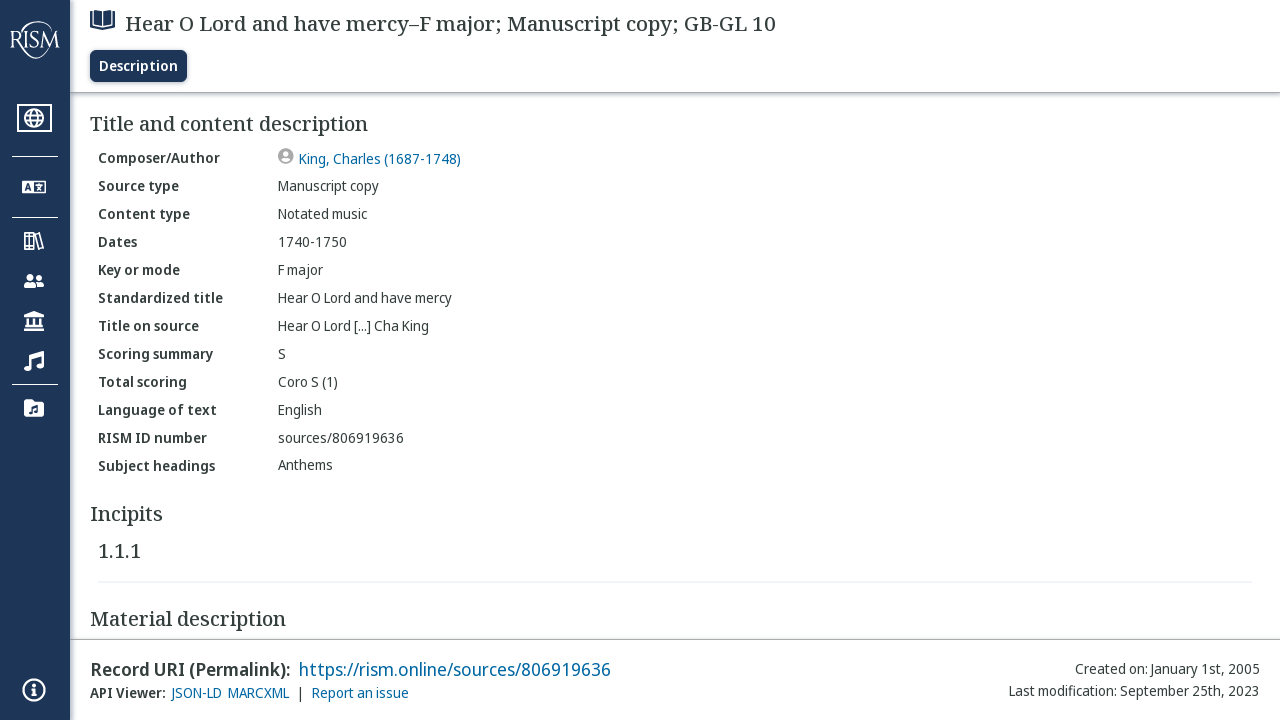

--- FILE ---
content_type: text/html; charset=utf-8
request_url: https://rism.online/sources/806919636
body_size: 9424
content:
<!DOCTYPE HTML>
<html lang="en">
<head>
    <meta charset="UTF-8">
    <meta name="viewport" content="width=device-width, initial-scale=1, viewport-fit=cover">
    <link rel="apple-touch-icon" sizes="180x180" href="/static/icons/apple-touch-icon.png">
    <link rel="icon" type="image/png" sizes="32x32" href="/static/icons/favicon-32x32.png">
    <link rel="icon" type="image/png" sizes="16x16" href="/static/icons/favicon-16x16.png">
    <link rel="manifest" href="/site.webmanifest" crossorigin="use-credentials">
    <link rel="mask-icon" href="/static/icons/safari-pinned-tab.svg" color="#5bbad5">
    <meta name="apple-mobile-web-app-title" content="RISM Online">
    <meta name="application-name" content="RISM Online">
    <meta name="msapplication-TileColor" content="#da532c">
    <meta name="theme-color" content="#000000">

    <title>RISM Online</title>
    <meta name="description" content="RISM Online provides access to millions of musical records from a global collection of music libraries, archives, and cultural centres.">
    <script type="application/ld+json">
        {
            "@context": "https://schema.org",
            "@type": "WebSite",
            "url": "https://rism.online/",
            "name": "RISM Online",
            "description": "RISM Online provides access to millions of musical records from a global collection of music libraries, archives, and cultural centres.",
            "potentialAction": {
                "@type": "SearchAction",
                "target": {
                    "@type": "EntryPoint",
                    "urlTemplate": "https://rism.online/search?&q={query}"
                },
                "query-input": "required name=query"
            },
            "maintainer": {
                "@type": "Organization",
                "name": "RISM Digital",
                "url": "https://rism.digital"
            }
        }
    </script>
    
    <link rel="preconnect" href="https://fonts.googleapis.com">
    <link rel="preconnect" href="https://fonts.gstatic.com" crossorigin>
    <link rel="stylesheet" href="https://fonts.googleapis.com/css2?family=Noto+Sans+Display:ital,wght@0,300;0,400;0,500;0,600;0,700;1,300;1,400;1,500;1,600;1,700&family=Noto+Serif:ital,wght@0,300;0,400;0,500;0,600;1,300;1,400;1,500;1,600&family=Noto+Sans+Mono&display=swap">
    <style>
        body {
            padding: 0;
            margin: 0;
        }
        /*
            Fixes an annoying Safari behaviour where the text was being scaled
            independently of the font size that was set.

            Fixes a bug with Safari where SVG has to have an explicit
            width and height set. This selects the browser based on the
            support for a safari-only attribute, and then sets the w/h
            of any rendered SVG incipit.
         */
        @supports (-webkit-backdrop-filter: blur(1px)) {
            body {
                -webkit-text-size-adjust: none;
            }
            .svg-rendered-incipit svg {
                height: 100%;
                width: 100%;
            }
        }

        .result-selected .svg-rendered-incipit svg g {
            fill: white;
            stroke: white;
            color: white;
        }

    </style>
    <script defer src="/static/app.js"></script>
    <script defer src="/static/web-audio.min.js"></script>

    <script type="text/javascript">
        const LANGUAGE_KEY = "language";
        const MUSCAT_KEY = "muscat-links";
        const NATIONAL_COLLECTION_KEY = "national-collection";
        const SEARCH_PREFERENCES_KEY = "search-preferences";

        /**
         * These are messages OUTGOING from Elm and INCOMING in JavaScript.
         * @enum { SAVE_LANGUAGE_PREFERENCE: string,
         *          SET_NATIONAL_COLLECTION_SELECTION: string,
         *          SAVE_SEARCH_PREFERENCE: string,
         *          SET_META_INFO: string,
         *          GENERATE_PIANO_KEYBOARD_NOTE: string,
         *          ENABLE_MUSCAT_LINKS: string
         *       }
         */
        const incomingMessages =
        {
            SAVE_LANGUAGE_PREFERENCE: "save-language-preference",
            SET_NATIONAL_COLLECTION_SELECTION: "set-national-collection-selection",
            SAVE_SEARCH_PREFERENCE: "save-search-preference",
            SET_META_INFO: "set-meta-info",
            GENERATE_PIANO_KEYBOARD_NOTE: "generate-piano-keyboard-note",
            ENABLE_MUSCAT_LINKS: "enable-muscat-links"
        }

        /**
         * Set up a typed object for the message type values.
         * These are messages OUTGOING from JavaScript and INCOMING to Elm.
         * @enum { TRIGGER_SEARCH: string,
         *          SEARCH_PREFERENCES_SET: string,
         *          MUSCAT_LINKS_SET: string
         *       }
         */
        const outgoingMessages =
        {
            TRIGGER_SEARCH: "trigger-search",
            SEARCH_PREFERENCES_SET: "search-preferences-set",
            MUSCAT_LINKS_SET: "muscat-links-set"
        }

        /**
         * Gets the stored language code preference, if set.
         *
         * @returns {?string}
         */
        function getStoredLanguage()
        {
            return localStorage.getItem(LANGUAGE_KEY);
        }

        /**
         * Receives a string from Elm and sets the user's language preference
         * in local storage
         *
         * @param {string} lang
         * @return {function}
         */
        function setStoredLanguage(lang)
        {
            try
            {
                localStorage.setItem(LANGUAGE_KEY, lang);
            }
            catch (e)
            {
                return false;
            }

            return true;
        }

        /**
         * Gets the stored national collection selection (indicated by the country
         * code of the sigla), or null if not set.
         *
         * @returns {?string}
         */
        function getNationalCollectionSelection()
        {
            return localStorage.getItem(NATIONAL_COLLECTION_KEY);
        }

        /**
         *  Receives string or null from Elm and sets the local storage value
         *  accordingly.
         *
         * @param {?string} countryPrefix
         * @return {function}
         * **/
        function setNationalCollectionSelection(countryPrefix)
        {
            if (countryPrefix !== null)
            {
                try
                {
                    localStorage.setItem(NATIONAL_COLLECTION_KEY, countryPrefix);
                }
                catch (err)
                {
                    return false;
                }
            }
            else
            {
                localStorage.removeItem(NATIONAL_COLLECTION_KEY);
            }

            return true

        }

        /**
         * Detects the currently set language. If the user has set it in
         * localstorage, returns this. If localstorage is null, then detect
         * the locale of the browser, and return the first part of it.
         *
         * @returns {string}
         */
        const detectLanguage = () =>
        {
            return getStoredLanguage() || navigator.language.split("-")[0];
        }

        /**
         * If the browser does not support localstorage storing (for whatever reason)
         * then return false; otherwise return true.
         *
         * @param incoming {object} The JavaScript object to save. Converted to a string.
         * @returns {boolean} True if successful; false if setItem raised an error.
         */
        const setSearchPreferences = (incoming) =>
        {
            try
            {
                localStorage.setItem(SEARCH_PREFERENCES_KEY, JSON.stringify(incoming));
            }
            catch (err)
            {
                return false;
            }

            return true;
        }

        /**
         * Gets any current search preferences, or an empty object if not set.
         *
         * @returns {object}
         */
        const getSearchPreferences = () =>
        {
            let _prefs = localStorage.getItem(SEARCH_PREFERENCES_KEY);

            if (_prefs !== null)
            {
                return JSON.parse(_prefs);
            }

            return {};
        }

        const resetSearchPreferences = () =>
        {
            localStorage.removeItem(SEARCH_PREFERENCES_KEY);
        }

        /**
         *   If the user has a specific value set in localStorage,
         *   then show links to Muscat. The user needs to be logged
         *   in the Muscat; this won't authenticate them. Its only
         *   purpose is to ensure that links to Muscat are shown only
         *   if the user has explicitly enabled them.
         *
         *   @returns {boolean}
         */
        const detectMuscatLinks = () =>
        {
            const linkSet = localStorage.getItem(MUSCAT_KEY);
            return linkSet !== null && linkSet === "true";
        }

        /**
         *  Enables or disables the links to Muscat in the footer.
         *
         *  @param {boolean} isEnabled
         *  @returns {boolean}
         */
        const setMuscatLinks = (isEnabled) =>
        {
            try
            {
                localStorage.setItem(MUSCAT_KEY, JSON.stringify(isEnabled));
            }
            catch (err)
            {
                console.error("Could not set localstorage item.")
                return false;
            }

            // return the value that was successfully set. We'll send this back
            // to Elm as a confirmation of the value.
            return isEnabled;
        }

        /**
         * Takes an update message of form {updateKey: updateValue} and the
         * current preferences, and returns a new preference object
         * with the specific property updated.
         *
         * Uses object destructuring and the spread operator to
         * update the specific key. Also relies on computed property
         * names for the variable [updateKey].
         *
         * @param update {object}
         * @param currentPrefs {object}
         * @returns {object}
         */
        const applySearchPreferenceUpdate = ({key, value}, currentPrefs) =>
        {
            return {...currentPrefs, [key]: value}
        }

        /**
         * Checks to see if the page is embedded in an iframe. This
         * is passed into the application to do things like control
         * the visibility of the side bar or other navigation controls
         * that are too complex for viewing when the page is embedded
         * in an external site.
         *
         * @returns {boolean}
         */
        const detectIsInFrame = () =>
        {
            return window.self !== window.top;
        }


        // define these to be global, but only initialize if we have a
        // page interaction that requires the audio context to initialize
        let audioCtx = null;
        let virtualAudioCtx = null;

        document.addEventListener("DOMContentLoaded", () =>
        {
            const app = Elm.Main.init({
                node: document.getElementById('elm'),
                flags: {
                    locale: detectLanguage(),
                    windowWidth: window.innerWidth,
                    windowHeight: window.innerHeight,
                    showMuscatLinks: detectMuscatLinks(),
                    nationalCollection: getNationalCollectionSelection(),
                    searchPreferences: getSearchPreferences(),
                    isFramed: detectIsInFrame(),
                    cacheBuster: false,
                    initialData: {"id":"https://rism.online/sources/806919636","type":"rism:Source","typeLabel":{"de":["Quelle"],"en":["Source"],"pt":["Fonte"],"fr":["Source"],"es":["Fuente"],"it":["Fonte"],"pl":["Źródło"]},"label":{"de":["Hear O Lord and have mercy–F-Dur; Abschrift; GB-GL 10"],"en":["Hear O Lord and have mercy–F major; Manuscript copy; GB-GL 10"],"pt":["Hear O Lord and have mercy–Fá maior; Cópia manuscrita; GB-GL 10"],"fr":["Hear O Lord and have mercy–Fa majeur; Copie manuscrite; GB-GL 10"],"es":["Hear O Lord and have mercy–Fa Mayor; Copia manuscrita; GB-GL 10"],"it":["Hear O Lord and have mercy–Fa maggiore; Copia manoscritta; GB-GL 10"],"pl":["Hear O Lord and have mercy–F-dur; Kopia rękopisu; GB-GL 10"]},"creator":{"role":{"label":{"de":["Komponist/Autor"],"en":["Composer/Author"],"pt":["Compositor/Autor"],"fr":["Compositeur/Auteur"],"es":["Compositor/Autor"],"it":["Compositore/Autore"],"pl":["Kompozytor / Autor"]},"value":"relators:cre","id":"relators:cre"},"relatedTo":{"id":"https://rism.online/people/30004144","label":{"none":["King, Charles (1687-1748)"]},"type":"rism:Person"}},"sourceTypes":{"recordType":{"label":{"de":["Einzelnes Element"],"en":["Single item"],"pt":["Item individual"],"fr":["Élément unique"],"es":["Elemento único"],"it":["Singolo elemento"],"pl":["Pojedynczy rękopis"]},"type":"rism:SingleItemRecord"},"sourceType":{"label":{"de":["Handschrift"],"en":["Manuscript"],"pt":["Manuscrito"],"fr":["Manuscrit"],"es":["Manuscrito"],"it":["Manoscritto"],"pl":["Rękopis"]},"type":"rism:ManuscriptSource"},"contentTypes":[{"label":{"de":["Notenmaterial"],"en":["Notated music"],"pt":["Escrita musical"],"fr":["Musique notée"],"es":["Música notada"],"it":["Musica notata"],"pl":["Notacja muzyczna"]},"type":"rism:MusicalContent"}]},"recordHistory":{"type":"rism:RecordHistory","created":{"label":{"de":["Erstellungsdatum"],"en":["Created on"],"pt":["Criado em"],"fr":["Date de création"],"es":["Fecha de creación"],"it":["Data di creazione"],"pl":["Data utworzenia"]},"value":"2005-01-01T00:00:00Z"},"updated":{"label":{"de":["Letzte Änderung"],"en":["Last modification"],"pt":["Última modificação"],"fr":["Dernière modification"],"es":["Fecha de modificación"],"it":["Ultima modifica"],"pl":["Ostatnia modyfikacja"]},"value":"2023-09-25T12:26:22Z"}},"contents":{"sectionLabel":{"de":["Titel und Inhaltsangaben"],"en":["Title and content description"],"pt":["Título e descrição do conteúdo"],"fr":["Titre et description du contenu"],"es":["Título y descripción del contenido"],"it":["Titolo e descrizione del contenuto"],"pl":["Tytuł i opis źródła"]},"summary":[{"label":{"de":["Quellentyp"],"en":["Source type"],"pt":["Tipo de fonte"],"fr":["Type de source"],"es":["Tipo de fuente"],"it":["Categoria di fonte"],"pl":["Rodzaj źródła"]},"value":{"de":["Abschrift"],"en":["Manuscript copy"],"pt":["Cópia manuscrita"],"fr":["Copie manuscrite"],"es":["Copia manuscrita"],"it":["Copia manoscritta"],"pl":["Kopia rękopisu"]},"type":["dcterms:type"]},{"label":{"de":["Inhaltstyp"],"en":["Content type"],"pt":["Tipo de conteúdo"],"fr":["Type de contenu"],"es":["Tipo de contenido"],"it":["Tipo di contenuto"],"pl":["Typ zawartości"]},"value":{"de":["Notenmaterial"],"en":["Notated music"],"pt":["Escrita musical"],"fr":["Musique notée"],"es":["Música notada"],"it":["Musica notata"],"pl":["Notacja muzyczna"]}},{"label":{"de":["Datierungen"],"en":["Dates"],"pt":["Datas"],"fr":["Dates"],"es":["Fechas"],"it":["Date"],"pl":["Daty"]},"value":{"none":["1740-1750"]}},{"label":{"de":["Tonart, Modus"],"en":["Key or mode"],"pt":["Tonalidade, modo"],"fr":["Tonalité, mode"],"es":["Tonalidad o modo"],"it":["Tonalità, modo"],"pl":["Tonacja lub modus"]},"value":{"de":["F-Dur"],"en":["F major"],"pt":["Fá maior"],"fr":["Fa majeur"],"es":["Fa Mayor"],"it":["Fa maggiore"],"pl":["F-dur"]}},{"label":{"de":["Einordnungstitel"],"en":["Standardized title"],"pt":["Título uniforme"],"fr":["Titre uniforme"],"es":["Título uniforme"],"it":["Titolo uniforme"],"pl":["Znormalizowany tytuł"]},"value":{"none":["Hear O Lord and have mercy"]},"type":["dcterms:title","rism:StandardizedTitle"]},{"label":{"de":["Diplomatischer Titel"],"en":["Title on source"],"pt":["Título na fonte"],"fr":["Titre diplomatique"],"es":["Título en fuente (diplomático)"],"it":["Titolo diplomatico"],"pl":["Tytuł w źródle"]},"value":{"none":["Hear O Lord [...] Cha King"]},"type":["dcterms:title"]},{"label":{"de":["Besetzungshinweis"],"en":["Scoring summary"],"pt":["Sintese da formação instrumental"],"fr":["Instrumentation condensée"],"es":["Resumen de Plantilla/Orgánico"],"it":["Organico sintetico"],"pl":["Podsumowanie obsady"]},"value":{"none":["S"]}},{"label":{"de":["Besetzung"],"en":["Total scoring"],"pt":["Formação total"],"fr":["Instrumentation complète"],"es":["Plantilla/orgánico total"],"it":["Organico"],"pl":["Szczegółowy opis obsady"]},"value":{"none":["Coro S (1)"]},"type":["pmo:MediumOfPerformance"]},{"label":{"de":["Sprachcode"],"en":["Language of text"],"pt":["Idioma do texto"],"fr":["Langue du texte chanté"],"es":["Idioma del texto"],"it":["Lingua del testo cantato"],"pl":["Język tekstu"]},"value":{"de":["Englisch"],"en":["English"],"pt":["Inglês"],"fr":["Anglais"],"es":["Inglés"],"it":["Inglese"],"pl":["Angielski"]},"type":["dcterms:language"]},{"label":{"de":["RISM Dokumentnummer"],"en":["RISM ID number"],"pt":["Número ID RISM"],"fr":["No. RISM"],"es":["Número de ID de RISM"],"it":["Numero documento RISM"],"pl":["RISM ID"]},"value":{"none":["sources/806919636"]}}],"subjects":{"sectionLabel":{"de":["Schlagwörter"],"en":["Subject headings"],"pt":["Cabeçalhos de assunto"],"fr":["Sujet"],"es":["Descriptores"],"it":["Soggetto"],"pl":["Hasła przedmiotowe"]},"items":[{"id":"https://rism.online/subjects/25234","type":"rism:Subject","label":{"none":["Anthems"]},"value":"Anthems"}]}},"materialGroups":{"sectionLabel":{"de":["Materialbeschreibung"],"en":["Material description"],"pt":["Descrição de material"],"fr":["Description du matériel"],"es":["Descripción del material"],"it":["Descrizione del materiale"],"pl":["Opis materiału"]},"items":[{"id":"https://rism.online/sources/806919636/material-groups/01","label":{"none":["Group 01"]},"summary":[{"label":{"de":["Quellentyp"],"en":["Source type"],"pt":["Tipo de fonte"],"fr":["Type de source"],"es":["Tipo de fuente"],"it":["Categoria di fonte"],"pl":["Rodzaj źródła"]},"value":{"de":["Abschrift"],"en":["Manuscript copy"],"pt":["Cópia manuscrita"],"fr":["Copie manuscrite"],"es":["Copia manuscrita"],"it":["Copia manoscritta"],"pl":["Kopia rękopisu"]},"type":["dcterms:type"]},{"label":{"de":["Inhaltstyp"],"en":["Content type"],"pt":["Tipo de conteúdo"],"fr":["Type de contenu"],"es":["Tipo de contenido"],"it":["Tipo di contenuto"],"pl":["Typ zawartości"]},"value":{"de":["Notenmaterial"],"en":["Notated music"],"pt":["Escrita musical"],"fr":["Musique notée"],"es":["Música notada"],"it":["Musica notata"],"pl":["Notacja muzyczna"]}},{"label":{"de":["Datum"],"en":["Date"],"pt":["Data"],"fr":["Date"],"es":["Fecha"],"it":["Data"],"pl":["Data"]},"value":{"none":["1740-1750"]}},{"label":{"de":["Quellenart, Umfang"],"en":["Format, extent"],"pt":["Formato, extensão"],"fr":["Type de source, extension"],"es":["Formato, extensión"],"it":["Categoria di fonte, estensione"],"pl":["Rodzaj źródła, objętość"]},"value":{"none":["part"]}},{"label":{"de":["Stimmenmaterial"],"en":["Parts held and extent"],"pt":["Partes existentes e extensão"],"fr":["Parties, extension"],"es":["Particellas conservadas y extensión de las mismas"],"it":["Parti staccate, estensione"],"pl":["Głosy, objętość"]},"value":{"none":["S: "]}}]}]},"incipits":{"id":"https://rism.online/sources/806919636/incipits","sectionLabel":{"de":["Incipits"],"en":["Incipits"],"pt":["Incipit"],"fr":["Incipits"],"es":["Íncipits"],"it":["Incipit"],"pl":["Incipity"]},"type":"rism:IncipitsSection","items":[{"id":"https://rism.online/sources/806919636/incipits/1.1.1","type":"rism:Incipit","label":{"none":["1.1.1"]},"properties":{"keysig":"n"}}]},"referencesNotes":{"sectionLabel":{"de":["Literatur und Bemerkungen"],"en":["References and notes"],"pt":["Notas e referências"],"fr":["Références et notes"],"es":["Referencias y notas"],"it":["Bibliografia e note"],"pl":["Odniesienia i uwagi"]},"type":"rism:ReferencesNotesSection","notes":[{"label":{"de":["Bemerkungen"],"en":["General note"],"pt":["Nota geral"],"fr":["Remarque générale"],"es":["Nota general"],"it":["Nota generale"],"pl":["Uwaga ogólna"]},"value":{"none":["[S.l.], [s.n.], ca. 1741","Printed in Arnold's Cathedral Music, Vol. 1 (1790)","Comment on scoring: Coro 1000"]}}]},"exemplars":{"id":"https://rism.online/sources/806919636/holdings","type":"rism:ExemplarsSection","sectionLabel":{"de":["Exemplare"],"en":["Exemplars"],"pt":["Materiais"],"fr":["Exemplaires"],"es":["Ejemplares"],"it":["Esemplari"],"pl":["Egzemplarzu"]},"items":[{"id":"https://rism.online/sources/806919636/holdings/30001574","type":"rism:Holding","holdingType":"rism:ManuscriptHolding","sectionLabel":{"de":["Exemplar"],"en":["Exemplar"],"pt":["Exemplar"],"fr":["Exemplaire"],"es":["Ejemplar"],"it":["Esemplare"],"pl":["Egzemplarz"]},"label":{"none":["Cathedral Library (GB-GL), 10"]},"summary":[{"label":{"de":["Signatur"],"en":["Shelfmark"],"pt":["Código"],"fr":["Cote"],"es":["Signatura"],"it":["Segnatura"],"pl":["Sygnatura"]},"value":{"none":["10"]}}],"heldBy":{"id":"https://rism.online/institutions/30001574","type":"rism:Institution","label":{"none":["Cathedral Library, Gloucester (GB-GL)"]}}}]},"dates":{"earliestDate":1740,"latestDate":1750,"dateStatement":"1740-1750"},"properties":{"keyMode":"F"}},
                    countryList: {"id":"https://rism.online/sources/806919636","type":"rism:CountryListResults","items":[{"label":{"de":["Österreich"],"en":["Austria"],"pt":["Áustria"],"fr":["Autriche"],"es":["Austria"],"it":["Austria"],"pl":["Austria"]},"value":"A"},{"label":{"de":["Andorra"],"en":["Andorra"],"pt":["Andorra"],"fr":["Andorre"],"es":["Andorra"],"it":["Andorra"],"pl":["Andora"]},"value":"AND"},{"label":{"de":["Australien"],"en":["Australia"],"pt":["Austrália"],"fr":["Australie"],"es":["Australia"],"it":["Australia"],"pl":["Australia"]},"value":"AUS"},{"label":{"de":["Belgien"],"en":["Belgium"],"pt":["Bélgica"],"fr":["Belgique"],"es":["Bélgica"],"it":["Belgio"],"pl":["Belgia"]},"value":"B"},{"label":{"de":["Bolivien"],"en":["Bolivia"],"pt":["Bolívia"],"fr":["Bolivie"],"es":["Bolivia"],"it":["Bolivia"],"pl":["Boliwia"]},"value":"BOL"},{"label":{"de":["Brasilien"],"en":["Brazil"],"pt":["Brasil"],"fr":["Brésil"],"es":["Brasil"],"it":["Brasile"],"pl":["Brazylia"]},"value":"BR"},{"label":{"de":["Weißrussland"],"en":["Belarus"],"pt":["Bielorrússia"],"fr":["Bélarus"],"es":["Bielorrusia"],"it":["Bielorussia"],"pl":["Białoruś"]},"value":"BY"},{"label":{"de":["Kanada"],"en":["Canada"],"pt":["Canadá"],"fr":["Canada"],"es":["Canadá"],"it":["Canada"],"pl":["Kanada"]},"value":"CDN"},{"label":{"de":["Schweiz"],"en":["Switzerland"],"pt":["Suíça"],"fr":["Suisse"],"es":["Suiza"],"it":["Svizzera"],"pl":["Szwajcaria"]},"value":"CH"},{"label":{"de":["China"],"en":["China"],"pt":["China"],"fr":["Chine"],"es":["China"],"it":["Cina"],"pl":["Chiny"]},"value":"CN"},{"label":{"de":["Kolombien"],"en":["Colombia"],"pt":["Colômbia"],"fr":["Colombie"],"es":["Colombia"],"it":["Colombia"],"pl":["Kolumbia"]},"value":"CO"},{"label":{"de":["Tschechische Republik"],"en":["Czech Republic"],"pt":["República Checa"],"fr":["République Tchèque"],"es":["República Checa"],"it":["Repubblica Ceca"],"pl":["Czechy"]},"value":"CZ"},{"label":{"de":["Deutschland"],"en":["Germany"],"pt":["Alemanha"],"fr":["Allemagne"],"es":["Alemania"],"it":["Germania"],"pl":["Niemcy"]},"value":"D"},{"label":{"de":["Dänemark"],"en":["Denmark"],"pt":["Dinamarca"],"fr":["Danemark"],"es":["Dinamarca"],"it":["Danimarca"],"pl":["Dania"]},"value":"DK"},{"label":{"de":["Spanien"],"en":["Spain"],"pt":["Espanha"],"fr":["Espagne"],"es":["España"],"it":["Spagna"],"pl":["Hiszpania"]},"value":"E"},{"label":{"de":["Estland"],"en":["Estonia"],"pt":["Estónia"],"fr":["Estonie"],"es":["Estonia"],"it":["Estonia"],"pl":["Estonia"]},"value":"EV"},{"label":{"de":["Frankreich"],"en":["France"],"pt":["França"],"fr":["France"],"es":["Francia"],"it":["Francia"],"pl":["Francja"]},"value":"F"},{"label":{"de":["Finnland"],"en":["Finland"],"pt":["Finlândia"],"fr":["Finlande"],"es":["Finlandia"],"it":["Finlandia"],"pl":["Finlandia"]},"value":"FIN"},{"label":{"de":["Vereinigtes Königreich"],"en":["United Kingdom"],"pt":["Reino Unido"],"fr":["Royaume-Uni"],"es":["Reino Unido"],"it":["Regno Unito"],"pl":["Zjednoczone Królestwo"]},"value":"GB"},{"label":{"de":["Guatemala"],"en":["Guatemala"],"pt":["Guatemala"],"fr":["Guatémala"],"es":["Guatemala"],"it":["Guatemala"],"pl":["Gwatemala"]},"value":"GCA"},{"label":{"de":["Griechenland"],"en":["Greece"],"pt":["Grécia"],"fr":["Grèce"],"es":["Grecia"],"it":["Grecia"],"pl":["Grecja"]},"value":"GR"},{"label":{"de":["Ungarn"],"en":["Hungary"],"pt":["Hungria"],"fr":["Hongrie"],"es":["Hungría"],"it":["Ungheria"],"pl":["Węgry"]},"value":"H"},{"label":{"de":["Hongkong"],"en":["Hong Kong"],"pt":["Hong Kong"],"fr":["Hong Kong"],"es":["Hong Kong"],"it":["Hong Kong"],"pl":["Hongkong"]},"value":"HK"},{"label":{"de":["Kroatien"],"en":["Croatia"],"pt":["Croácia"],"fr":["Croatie"],"es":["Croacia"],"it":["Croazia"],"pl":["Chorwacja"]},"value":"HR"},{"label":{"de":["Italien"],"en":["Italy"],"pt":["Itália"],"fr":["Italie"],"es":["Italia"],"it":["Italia"],"pl":["Włochy"]},"value":"I"},{"label":{"de":["Israel"],"en":["Israel"],"pt":["Israel"],"fr":["Israël"],"es":["Israel"],"it":["Israele"],"pl":["Izrael"]},"value":"IL"},{"label":{"de":["Irland"],"en":["Ireland"],"pt":["Irlanda"],"fr":["Irlande"],"es":["Irlanda"],"it":["Irlanda"],"pl":["Irlandia"]},"value":"IRL"},{"label":{"de":["Japan"],"en":["Japan"],"pt":["Japão"],"fr":["Japon"],"es":["Japón"],"it":["Giappone"],"pl":["Japonia"]},"value":"J"},{"label":{"de":["Litauen"],"en":["Lithuania"],"pt":["Lituânia"],"fr":["Lituanie"],"es":["Lituania"],"it":["Lituania"],"pl":["Litwa"]},"value":"LT"},{"label":{"de":["Lettland"],"en":["Latvia"],"pt":["Letónia"],"fr":["Lettonie"],"es":["Letonia"],"it":["Lettonia"],"pl":["Łotwa"]},"value":"LV"},{"label":{"de":["Malta"],"en":["Malta"],"pt":["Malta"],"fr":["Malte"],"es":["Malta"],"it":["Malta"],"pl":["Malta"]},"value":"M"},{"label":{"de":["Mexiko"],"en":["Mexico"],"pt":["México"],"fr":["Mexique"],"es":["México"],"it":["Messico"],"pl":["Meksyk"]},"value":"MEX"},{"label":{"de":["Norwegen"],"en":["Norway"],"pt":["Noruega"],"fr":["Norvège"],"es":["Noruega"],"it":["Norvegia"],"pl":["Norwegia"]},"value":"N"},{"label":{"de":["Niederlande"],"en":["Netherlands"],"pt":["Países Baixos"],"fr":["Pays-Bas"],"es":["Países Bajos"],"it":["Paesi Bassi"],"pl":["Niderlandy"]},"value":"NL"},{"label":{"de":["Neuseeland"],"en":["New Zealand"],"pt":["Nova Zelândia"],"fr":["Nouvelle-Zélande"],"es":["Nueva Zelanda"],"it":["Nuova Zelanda"],"pl":["Nowa Zelandia"]},"value":"NZ"},{"label":{"de":["Portugal"],"en":["Portugal"],"pt":["Portugal"],"fr":["Portugal"],"es":["Portugal"],"it":["Portogallo"],"pl":["Portugalia"]},"value":"P"},{"label":{"de":["Peru"],"en":["Peru"],"pt":["Peru"],"fr":["Pérou"],"es":["Perú"],"it":["Perù"],"pl":["Peru"]},"value":"PE"},{"label":{"de":["Polen"],"en":["Poland"],"pt":["Polónia"],"fr":["Pologne"],"es":["Polonia"],"it":["Polonia"],"pl":["Polska"]},"value":"PL"},{"label":{"de":["Argentinien"],"en":["Argentina"],"pt":["Argentina"],"fr":["Argentina"],"es":["Argentina"],"it":["Argentina"],"pl":["Argentyna"]},"value":"RA"},{"label":{"de":["Taiwan (Provinz von China)"],"en":["Taiwan (Province of China)"],"pt":["Taiwan (Província da China)"],"fr":["Taiwan, Province de Chine"],"es":["Taiwán (Provincia de China)"],"it":["Taiwan (provincia della Cina)"],"pl":["Tajwan (prowincja Chin)"]},"value":"RC"},{"label":{"de":["Chile"],"en":["Chile"],"pt":["Chile"],"fr":["Chili"],"es":["Chile"],"it":["Cile"],"pl":["Chile"]},"value":"RCH"},{"label":{"de":["Rumänien"],"en":["Romania"],"pt":["Romênia"],"fr":["Romanie"],"es":["Rumania"],"it":["Romania"],"pl":["Rumunia"]},"value":"RO"},{"label":{"de":["Korea, Republik"],"en":["Korea, Republic of"],"pt":["Coreia, República da"],"fr":["Corée, République de"],"es":["Corea, República de"],"it":["Corea, Repubblica di"],"pl":["Korea, Republika"]},"value":"ROK"},{"label":{"de":["Uruguay"],"en":["Uruguay"],"pt":["Uruguai"],"fr":["Uruguay"],"es":["Uruguay"],"it":["Uruguay"],"pl":["Urugwaj"]},"value":"ROU"},{"label":{"de":["Philippinen"],"en":["Philippines"],"pt":["Filipinas"],"fr":["Philippines"],"es":["Filipinas"],"it":["Filippine"],"pl":["Filipiny"]},"value":"RP"},{"label":{"de":["Russische Föderation"],"en":["Russian Federation"],"pt":["Federação Russa"],"fr":["Fédération russe"],"es":["Federación Rusa"],"it":["Federazione Russa"],"pl":["Federacja Rosyjska"]},"value":"RUS"},{"label":{"de":["Schweden"],"en":["Sweden"],"pt":["Suécia"],"fr":["Suède"],"es":["Suecia"],"it":["Svezia"],"pl":["Szwecja"]},"value":"S"},{"label":{"de":["Slowenien"],"en":["Slovenia"],"pt":["Eslovénia"],"fr":["Slovénie"],"es":["Eslovenia"],"it":["Slovenia"],"pl":["Słowenia"]},"value":"SI"},{"label":{"de":["Slowakei"],"en":["Slovakia"],"pt":["Eslováquia"],"fr":["Slovaquie"],"es":["Eslovaquia"],"it":["Slovacchia"],"pl":["Słowacja"]},"value":"SK"},{"label":{"de":["Ukraine"],"en":["Ukraine"],"pt":["Ucrânia"],"fr":["Ukraine"],"es":["Ucrania"],"it":["Ucraina"],"pl":["Ukraina"]},"value":"UA"},{"label":{"de":["Vereinigte Staaten von Amerika (USA)"],"en":["United States of America"],"pt":["Estados Unidos da América"],"fr":["États-Unis d'Amérique"],"es":["Estados Unidos de América"],"it":["Stati Uniti d'America"],"pl":["Stany Zjednoczone AP"]},"value":"US"},{"label":{"de":["Vatikanstadt"],"en":["Vatican City"],"pt":["Cidade do Vaticano"],"fr":["Cité du Vatican"],"es":["Ciudad del Vaticano"],"it":["Città del Vaticano"],"pl":["Watykan"]},"value":"V"},{"label":{"de":["Venezuela, Bolivarische Republik"],"en":["Venezuela, Bolivarian Republic of"],"pt":["Venezuela, República Bolivariana de"],"fr":["Venezuela, République bolivarienne du"],"es":["Venezuela, República Bolivariana de"],"it":["Venezuela, Repubblica Bolivariana del"],"pl":["Wenezuela, Republika Boliwariańska"]},"value":"VE"}]}
                }
            });

            /**
             Listen for messages coming from Elm and route them accordingly.
             */
            app.ports.sendOutgoingMessageOnPort.subscribe( ({ msg, value }) =>
            {
                switch (msg)
                {
                    case incomingMessages.SAVE_LANGUAGE_PREFERENCE:
                        setStoredLanguage(value);
                        break;
                    case incomingMessages.SET_NATIONAL_COLLECTION_SELECTION:
                        setNationalCollectionSelection(value);
                        // after setting the national collection, send a message
                        // back to Elm telling the UI to refresh the page and perform
                        // a search with the new NC parameters. There is no value
                        // to send, so set it to null.
                        app.ports.receiveIncomingMessageFromPort.send({
                            "msg": outgoingMessages.TRIGGER_SEARCH,
                            "value": null
                        });
                        break;
                    case incomingMessages.SAVE_SEARCH_PREFERENCE:
                        /*
                            The incoming value is an object with a key string,
                            and either a single value string, or a list of strings.
                         */
                        let currentPrefs = getSearchPreferences();
                        let newPrefs = applySearchPreferenceUpdate(value, currentPrefs);

                        let _ = setSearchPreferences(newPrefs);

                        /*
                            NB: It's Elm that is receiving the incoming messages!
                         */
                        app.ports.receiveIncomingMessageFromPort.send({
                            "msg": outgoingMessages.SEARCH_PREFERENCES_SET,
                            "value": newPrefs
                        });
                        break;

                    case incomingMessages.SET_META_INFO:
                        /* */
                        const { description } = value;

                        let descriptionTag = document.querySelector('meta[name="description"]');
                        if (descriptionTag === null)
                        {
                            descriptionTag = document.createElement("meta");
                            document.head.appendChild(descriptionTag);
                        }
                        descriptionTag.setAttribute("name", "description");
                        descriptionTag.setAttribute("content", description);
                        break;

                    case incomingMessages.GENERATE_PIANO_KEYBOARD_NOTE:
                        // if this is the first time we interact with audio, then initialize
                        // the audioCtx & virtualAudioCtx objects.
                        if (!audioCtx && !virtualAudioCtx)
                        {
                            audioCtx = new AudioContext();
                            virtualAudioCtx = new VirtualAudioGraph(audioCtx);
                        }

                        virtualAudioCtx.update(value);
                        break;
                    case incomingMessages.ENABLE_MUSCAT_LINKS:
                        let newValue = setMuscatLinks(value);

                        /*
                            Send a message back to Elm letting it know that
                            the muscat links value has been set so that it can
                            update it's internal state.
                         */
                        app.ports.receiveIncomingMessageFromPort.send({
                            "msg": outgoingMessages.MUSCAT_LINKS_SET,
                            "value": newValue
                        });

                        break;
                    default:
                        console.log("Could not understand incoming " + msg );
                }
            });
        })
    </script>
</head>
<body>
    <div id="elm"></div>
</body>
</html>